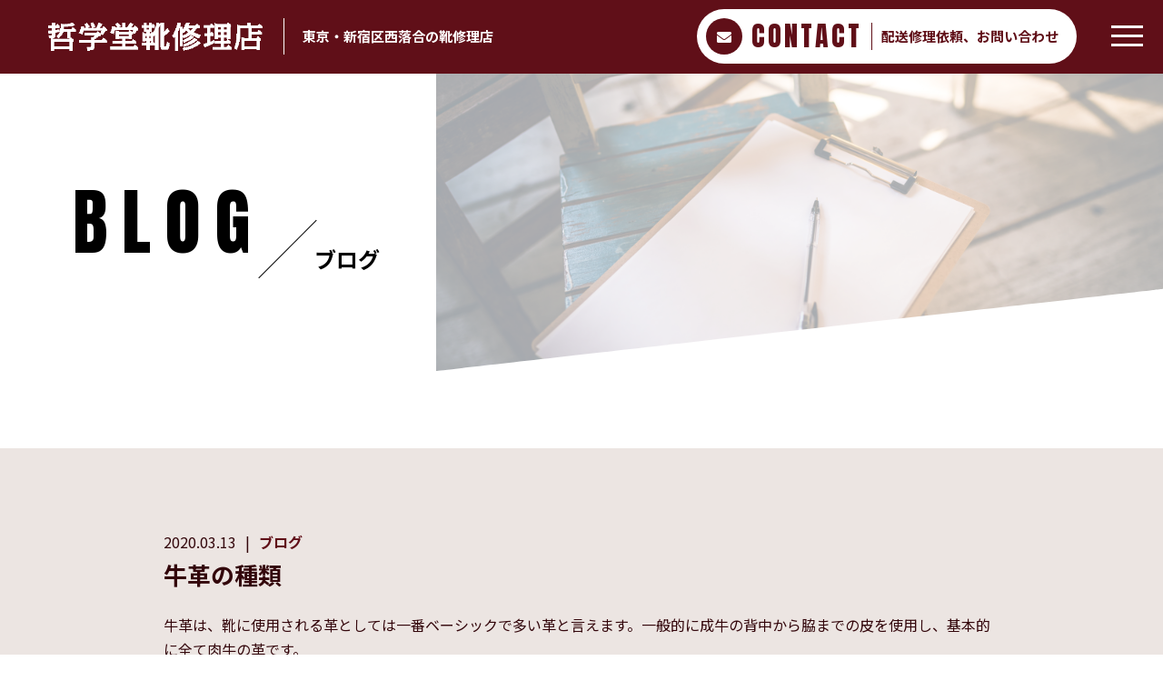

--- FILE ---
content_type: text/html; charset=UTF-8
request_url: https://t-kutsushuri.com/2020/03/13/%E7%89%9B%E9%9D%A9%E3%81%AE%E7%A8%AE%E9%A1%9E/
body_size: 13996
content:
<!DOCTYPE html>
<html dir="ltr" lang="ja">
<head>
<meta charset="UTF-8">

<meta name="viewport" content="width=device-width, initial-scale=1 ,user-scalable=0">


<title>牛革の種類 | 【全国対応】革靴修理のことなら 哲学堂靴修理店 | 【全国対応】革靴修理のことなら　哲学堂靴修理店</title>

<meta http-equiv="content-language" content="jpn">

<meta name="format-detection" content="telephone=no">

<link rel="shortcut icon" href="https://t-kutsushuri.com/wp-content/themes/sg076/img/favicon.png">
<link rel="stylesheet" href="https://t-kutsushuri.com/wp-content/themes/sg076/css/reset_min.css">
<link href="https://fonts.googleapis.com/css?family=Anton" rel="stylesheet">
<link href="https://fonts.googleapis.com/css?family=Noto+Sans+JP:400,700&display=swap&subset=japanese" rel="stylesheet">
<link rel="stylesheet" href="https://use.fontawesome.com/releases/v5.6.1/css/all.css" integrity="sha384-gfdkjb5BdAXd+lj+gudLWI+BXq4IuLW5IT+brZEZsLFm++aCMlF1V92rMkPaX4PP" crossorigin="anonymous">
<link rel="stylesheet" href="https://t-kutsushuri.com/wp-content/themes/sg076/css/modaal.min.css">
<link rel="stylesheet" href="https://t-kutsushuri.com/wp-content/themes/sg076/css/layout.css">
<link rel="stylesheet" href="https://t-kutsushuri.com/wp-content/themes/sg076/css/fakeLoader.css">
<link rel="stylesheet" href="https://t-kutsushuri.com/wp-content/themes/sg076/css/animate.css">

		<!-- All in One SEO 4.9.3 - aioseo.com -->
	<meta name="description" content="牛革は、靴に使用される革としては一番ベーシックで多い革と言えます。一般的に成牛の背中から脇までの皮を使用し、基" />
	<meta name="robots" content="max-image-preview:large" />
	<meta name="author" content="orita"/>
	<meta name="google-site-verification" content="noglf5uMeGBZwho1r7NbNerr_DPr8yfpT6Qw76EDfAk" />
	<link rel="canonical" href="https://t-kutsushuri.com/2020/03/13/%e7%89%9b%e9%9d%a9%e3%81%ae%e7%a8%ae%e9%a1%9e/" />
	<meta name="generator" content="All in One SEO (AIOSEO) 4.9.3" />
		<script type="application/ld+json" class="aioseo-schema">
			{"@context":"https:\/\/schema.org","@graph":[{"@type":"Article","@id":"https:\/\/t-kutsushuri.com\/2020\/03\/13\/%e7%89%9b%e9%9d%a9%e3%81%ae%e7%a8%ae%e9%a1%9e\/#article","name":"\u725b\u9769\u306e\u7a2e\u985e | \u3010\u5168\u56fd\u5bfe\u5fdc\u3011\u9769\u9774\u4fee\u7406\u306e\u3053\u3068\u306a\u3089 \u54f2\u5b66\u5802\u9774\u4fee\u7406\u5e97","headline":"\u725b\u9769\u306e\u7a2e\u985e","author":{"@id":"https:\/\/t-kutsushuri.com\/author\/orita\/#author"},"publisher":{"@id":"https:\/\/t-kutsushuri.com\/#organization"},"image":{"@type":"ImageObject","url":"https:\/\/t-kutsushuri.com\/wp-content\/uploads\/2021\/04\/20210427_220121-scaled.jpg","@id":"https:\/\/t-kutsushuri.com\/#articleImage","width":2560,"height":1244},"datePublished":"2020-03-13T17:05:07+09:00","dateModified":"2020-03-13T17:05:07+09:00","inLanguage":"ja","mainEntityOfPage":{"@id":"https:\/\/t-kutsushuri.com\/2020\/03\/13\/%e7%89%9b%e9%9d%a9%e3%81%ae%e7%a8%ae%e9%a1%9e\/#webpage"},"isPartOf":{"@id":"https:\/\/t-kutsushuri.com\/2020\/03\/13\/%e7%89%9b%e9%9d%a9%e3%81%ae%e7%a8%ae%e9%a1%9e\/#webpage"},"articleSection":"\u30d6\u30ed\u30b0"},{"@type":"BreadcrumbList","@id":"https:\/\/t-kutsushuri.com\/2020\/03\/13\/%e7%89%9b%e9%9d%a9%e3%81%ae%e7%a8%ae%e9%a1%9e\/#breadcrumblist","itemListElement":[{"@type":"ListItem","@id":"https:\/\/t-kutsushuri.com#listItem","position":1,"name":"\u30db\u30fc\u30e0","item":"https:\/\/t-kutsushuri.com","nextItem":{"@type":"ListItem","@id":"https:\/\/t-kutsushuri.com\/category\/blog\/#listItem","name":"\u30d6\u30ed\u30b0"}},{"@type":"ListItem","@id":"https:\/\/t-kutsushuri.com\/category\/blog\/#listItem","position":2,"name":"\u30d6\u30ed\u30b0","item":"https:\/\/t-kutsushuri.com\/category\/blog\/","nextItem":{"@type":"ListItem","@id":"https:\/\/t-kutsushuri.com\/2020\/03\/13\/%e7%89%9b%e9%9d%a9%e3%81%ae%e7%a8%ae%e9%a1%9e\/#listItem","name":"\u725b\u9769\u306e\u7a2e\u985e"},"previousItem":{"@type":"ListItem","@id":"https:\/\/t-kutsushuri.com#listItem","name":"\u30db\u30fc\u30e0"}},{"@type":"ListItem","@id":"https:\/\/t-kutsushuri.com\/2020\/03\/13\/%e7%89%9b%e9%9d%a9%e3%81%ae%e7%a8%ae%e9%a1%9e\/#listItem","position":3,"name":"\u725b\u9769\u306e\u7a2e\u985e","previousItem":{"@type":"ListItem","@id":"https:\/\/t-kutsushuri.com\/category\/blog\/#listItem","name":"\u30d6\u30ed\u30b0"}}]},{"@type":"Organization","@id":"https:\/\/t-kutsushuri.com\/#organization","name":"\u54f2\u5b66\u5802\u9774\u4fee\u7406\u5e97","description":"\u6700\u9ad8\u306e\u6280\u8853\u3092\u63d0\u4f9b\u3059\u308b\u9774\u4fee\u7406\u5e97","url":"https:\/\/t-kutsushuri.com\/","telephone":"+81339517667","logo":{"@type":"ImageObject","url":"https:\/\/t-kutsushuri.com\/wp-content\/uploads\/2021\/04\/20210427_220121-scaled.jpg","@id":"https:\/\/t-kutsushuri.com\/2020\/03\/13\/%e7%89%9b%e9%9d%a9%e3%81%ae%e7%a8%ae%e9%a1%9e\/#organizationLogo","width":2560,"height":1244},"image":{"@id":"https:\/\/t-kutsushuri.com\/2020\/03\/13\/%e7%89%9b%e9%9d%a9%e3%81%ae%e7%a8%ae%e9%a1%9e\/#organizationLogo"},"sameAs":["https:\/\/instagram.com\/t.kutsushuri\/"]},{"@type":"Person","@id":"https:\/\/t-kutsushuri.com\/author\/orita\/#author","url":"https:\/\/t-kutsushuri.com\/author\/orita\/","name":"orita","image":{"@type":"ImageObject","@id":"https:\/\/t-kutsushuri.com\/2020\/03\/13\/%e7%89%9b%e9%9d%a9%e3%81%ae%e7%a8%ae%e9%a1%9e\/#authorImage","url":"https:\/\/secure.gravatar.com\/avatar\/ac4ba6b3846dfba8e23fc3a24f329f6b544a91f607081e86f9030948d98b008c?s=96&d=mm&r=g","width":96,"height":96,"caption":"orita"}},{"@type":"WebPage","@id":"https:\/\/t-kutsushuri.com\/2020\/03\/13\/%e7%89%9b%e9%9d%a9%e3%81%ae%e7%a8%ae%e9%a1%9e\/#webpage","url":"https:\/\/t-kutsushuri.com\/2020\/03\/13\/%e7%89%9b%e9%9d%a9%e3%81%ae%e7%a8%ae%e9%a1%9e\/","name":"\u725b\u9769\u306e\u7a2e\u985e | \u3010\u5168\u56fd\u5bfe\u5fdc\u3011\u9769\u9774\u4fee\u7406\u306e\u3053\u3068\u306a\u3089 \u54f2\u5b66\u5802\u9774\u4fee\u7406\u5e97","description":"\u725b\u9769\u306f\u3001\u9774\u306b\u4f7f\u7528\u3055\u308c\u308b\u9769\u3068\u3057\u3066\u306f\u4e00\u756a\u30d9\u30fc\u30b7\u30c3\u30af\u3067\u591a\u3044\u9769\u3068\u8a00\u3048\u307e\u3059\u3002\u4e00\u822c\u7684\u306b\u6210\u725b\u306e\u80cc\u4e2d\u304b\u3089\u8107\u307e\u3067\u306e\u76ae\u3092\u4f7f\u7528\u3057\u3001\u57fa","inLanguage":"ja","isPartOf":{"@id":"https:\/\/t-kutsushuri.com\/#website"},"breadcrumb":{"@id":"https:\/\/t-kutsushuri.com\/2020\/03\/13\/%e7%89%9b%e9%9d%a9%e3%81%ae%e7%a8%ae%e9%a1%9e\/#breadcrumblist"},"author":{"@id":"https:\/\/t-kutsushuri.com\/author\/orita\/#author"},"creator":{"@id":"https:\/\/t-kutsushuri.com\/author\/orita\/#author"},"datePublished":"2020-03-13T17:05:07+09:00","dateModified":"2020-03-13T17:05:07+09:00"},{"@type":"WebSite","@id":"https:\/\/t-kutsushuri.com\/#website","url":"https:\/\/t-kutsushuri.com\/","name":"\u54f2\u5b66\u5802\u9774\u4fee\u7406\u5e97","description":"\u6700\u9ad8\u306e\u6280\u8853\u3092\u63d0\u4f9b\u3059\u308b\u9774\u4fee\u7406\u5e97","inLanguage":"ja","publisher":{"@id":"https:\/\/t-kutsushuri.com\/#organization"}}]}
		</script>
		<!-- All in One SEO -->

<link rel='dns-prefetch' href='//webfonts.xserver.jp' />
<link rel='dns-prefetch' href='//static.addtoany.com' />
<link rel="alternate" title="oEmbed (JSON)" type="application/json+oembed" href="https://t-kutsushuri.com/wp-json/oembed/1.0/embed?url=https%3A%2F%2Ft-kutsushuri.com%2F2020%2F03%2F13%2F%25e7%2589%259b%25e9%259d%25a9%25e3%2581%25ae%25e7%25a8%25ae%25e9%25a1%259e%2F" />
<link rel="alternate" title="oEmbed (XML)" type="text/xml+oembed" href="https://t-kutsushuri.com/wp-json/oembed/1.0/embed?url=https%3A%2F%2Ft-kutsushuri.com%2F2020%2F03%2F13%2F%25e7%2589%259b%25e9%259d%25a9%25e3%2581%25ae%25e7%25a8%25ae%25e9%25a1%259e%2F&#038;format=xml" />
		<!-- This site uses the Google Analytics by MonsterInsights plugin v9.11.1 - Using Analytics tracking - https://www.monsterinsights.com/ -->
							<script src="//www.googletagmanager.com/gtag/js?id=G-5MGRHFYB5M"  data-cfasync="false" data-wpfc-render="false" type="text/javascript" async></script>
			<script data-cfasync="false" data-wpfc-render="false" type="text/javascript">
				var mi_version = '9.11.1';
				var mi_track_user = true;
				var mi_no_track_reason = '';
								var MonsterInsightsDefaultLocations = {"page_location":"https:\/\/t-kutsushuri.com\/2020\/03\/13\/%E7%89%9B%E9%9D%A9%E3%81%AE%E7%A8%AE%E9%A1%9E\/"};
								if ( typeof MonsterInsightsPrivacyGuardFilter === 'function' ) {
					var MonsterInsightsLocations = (typeof MonsterInsightsExcludeQuery === 'object') ? MonsterInsightsPrivacyGuardFilter( MonsterInsightsExcludeQuery ) : MonsterInsightsPrivacyGuardFilter( MonsterInsightsDefaultLocations );
				} else {
					var MonsterInsightsLocations = (typeof MonsterInsightsExcludeQuery === 'object') ? MonsterInsightsExcludeQuery : MonsterInsightsDefaultLocations;
				}

								var disableStrs = [
										'ga-disable-G-5MGRHFYB5M',
									];

				/* Function to detect opted out users */
				function __gtagTrackerIsOptedOut() {
					for (var index = 0; index < disableStrs.length; index++) {
						if (document.cookie.indexOf(disableStrs[index] + '=true') > -1) {
							return true;
						}
					}

					return false;
				}

				/* Disable tracking if the opt-out cookie exists. */
				if (__gtagTrackerIsOptedOut()) {
					for (var index = 0; index < disableStrs.length; index++) {
						window[disableStrs[index]] = true;
					}
				}

				/* Opt-out function */
				function __gtagTrackerOptout() {
					for (var index = 0; index < disableStrs.length; index++) {
						document.cookie = disableStrs[index] + '=true; expires=Thu, 31 Dec 2099 23:59:59 UTC; path=/';
						window[disableStrs[index]] = true;
					}
				}

				if ('undefined' === typeof gaOptout) {
					function gaOptout() {
						__gtagTrackerOptout();
					}
				}
								window.dataLayer = window.dataLayer || [];

				window.MonsterInsightsDualTracker = {
					helpers: {},
					trackers: {},
				};
				if (mi_track_user) {
					function __gtagDataLayer() {
						dataLayer.push(arguments);
					}

					function __gtagTracker(type, name, parameters) {
						if (!parameters) {
							parameters = {};
						}

						if (parameters.send_to) {
							__gtagDataLayer.apply(null, arguments);
							return;
						}

						if (type === 'event') {
														parameters.send_to = monsterinsights_frontend.v4_id;
							var hookName = name;
							if (typeof parameters['event_category'] !== 'undefined') {
								hookName = parameters['event_category'] + ':' + name;
							}

							if (typeof MonsterInsightsDualTracker.trackers[hookName] !== 'undefined') {
								MonsterInsightsDualTracker.trackers[hookName](parameters);
							} else {
								__gtagDataLayer('event', name, parameters);
							}
							
						} else {
							__gtagDataLayer.apply(null, arguments);
						}
					}

					__gtagTracker('js', new Date());
					__gtagTracker('set', {
						'developer_id.dZGIzZG': true,
											});
					if ( MonsterInsightsLocations.page_location ) {
						__gtagTracker('set', MonsterInsightsLocations);
					}
										__gtagTracker('config', 'G-5MGRHFYB5M', {"forceSSL":"true","link_attribution":"true"} );
										window.gtag = __gtagTracker;										(function () {
						/* https://developers.google.com/analytics/devguides/collection/analyticsjs/ */
						/* ga and __gaTracker compatibility shim. */
						var noopfn = function () {
							return null;
						};
						var newtracker = function () {
							return new Tracker();
						};
						var Tracker = function () {
							return null;
						};
						var p = Tracker.prototype;
						p.get = noopfn;
						p.set = noopfn;
						p.send = function () {
							var args = Array.prototype.slice.call(arguments);
							args.unshift('send');
							__gaTracker.apply(null, args);
						};
						var __gaTracker = function () {
							var len = arguments.length;
							if (len === 0) {
								return;
							}
							var f = arguments[len - 1];
							if (typeof f !== 'object' || f === null || typeof f.hitCallback !== 'function') {
								if ('send' === arguments[0]) {
									var hitConverted, hitObject = false, action;
									if ('event' === arguments[1]) {
										if ('undefined' !== typeof arguments[3]) {
											hitObject = {
												'eventAction': arguments[3],
												'eventCategory': arguments[2],
												'eventLabel': arguments[4],
												'value': arguments[5] ? arguments[5] : 1,
											}
										}
									}
									if ('pageview' === arguments[1]) {
										if ('undefined' !== typeof arguments[2]) {
											hitObject = {
												'eventAction': 'page_view',
												'page_path': arguments[2],
											}
										}
									}
									if (typeof arguments[2] === 'object') {
										hitObject = arguments[2];
									}
									if (typeof arguments[5] === 'object') {
										Object.assign(hitObject, arguments[5]);
									}
									if ('undefined' !== typeof arguments[1].hitType) {
										hitObject = arguments[1];
										if ('pageview' === hitObject.hitType) {
											hitObject.eventAction = 'page_view';
										}
									}
									if (hitObject) {
										action = 'timing' === arguments[1].hitType ? 'timing_complete' : hitObject.eventAction;
										hitConverted = mapArgs(hitObject);
										__gtagTracker('event', action, hitConverted);
									}
								}
								return;
							}

							function mapArgs(args) {
								var arg, hit = {};
								var gaMap = {
									'eventCategory': 'event_category',
									'eventAction': 'event_action',
									'eventLabel': 'event_label',
									'eventValue': 'event_value',
									'nonInteraction': 'non_interaction',
									'timingCategory': 'event_category',
									'timingVar': 'name',
									'timingValue': 'value',
									'timingLabel': 'event_label',
									'page': 'page_path',
									'location': 'page_location',
									'title': 'page_title',
									'referrer' : 'page_referrer',
								};
								for (arg in args) {
																		if (!(!args.hasOwnProperty(arg) || !gaMap.hasOwnProperty(arg))) {
										hit[gaMap[arg]] = args[arg];
									} else {
										hit[arg] = args[arg];
									}
								}
								return hit;
							}

							try {
								f.hitCallback();
							} catch (ex) {
							}
						};
						__gaTracker.create = newtracker;
						__gaTracker.getByName = newtracker;
						__gaTracker.getAll = function () {
							return [];
						};
						__gaTracker.remove = noopfn;
						__gaTracker.loaded = true;
						window['__gaTracker'] = __gaTracker;
					})();
									} else {
										console.log("");
					(function () {
						function __gtagTracker() {
							return null;
						}

						window['__gtagTracker'] = __gtagTracker;
						window['gtag'] = __gtagTracker;
					})();
									}
			</script>
							<!-- / Google Analytics by MonsterInsights -->
		<style id='wp-img-auto-sizes-contain-inline-css' type='text/css'>
img:is([sizes=auto i],[sizes^="auto," i]){contain-intrinsic-size:3000px 1500px}
/*# sourceURL=wp-img-auto-sizes-contain-inline-css */
</style>
<link rel='stylesheet'  href='https://t-kutsushuri.com/wp-content/plugins/instagram-feed/css/sbi-styles.min.css?ver=6.10.0'  media='all'>
<style id='wp-block-library-inline-css' type='text/css'>
:root{--wp-block-synced-color:#7a00df;--wp-block-synced-color--rgb:122,0,223;--wp-bound-block-color:var(--wp-block-synced-color);--wp-editor-canvas-background:#ddd;--wp-admin-theme-color:#007cba;--wp-admin-theme-color--rgb:0,124,186;--wp-admin-theme-color-darker-10:#006ba1;--wp-admin-theme-color-darker-10--rgb:0,107,160.5;--wp-admin-theme-color-darker-20:#005a87;--wp-admin-theme-color-darker-20--rgb:0,90,135;--wp-admin-border-width-focus:2px}@media (min-resolution:192dpi){:root{--wp-admin-border-width-focus:1.5px}}.wp-element-button{cursor:pointer}:root .has-very-light-gray-background-color{background-color:#eee}:root .has-very-dark-gray-background-color{background-color:#313131}:root .has-very-light-gray-color{color:#eee}:root .has-very-dark-gray-color{color:#313131}:root .has-vivid-green-cyan-to-vivid-cyan-blue-gradient-background{background:linear-gradient(135deg,#00d084,#0693e3)}:root .has-purple-crush-gradient-background{background:linear-gradient(135deg,#34e2e4,#4721fb 50%,#ab1dfe)}:root .has-hazy-dawn-gradient-background{background:linear-gradient(135deg,#faaca8,#dad0ec)}:root .has-subdued-olive-gradient-background{background:linear-gradient(135deg,#fafae1,#67a671)}:root .has-atomic-cream-gradient-background{background:linear-gradient(135deg,#fdd79a,#004a59)}:root .has-nightshade-gradient-background{background:linear-gradient(135deg,#330968,#31cdcf)}:root .has-midnight-gradient-background{background:linear-gradient(135deg,#020381,#2874fc)}:root{--wp--preset--font-size--normal:16px;--wp--preset--font-size--huge:42px}.has-regular-font-size{font-size:1em}.has-larger-font-size{font-size:2.625em}.has-normal-font-size{font-size:var(--wp--preset--font-size--normal)}.has-huge-font-size{font-size:var(--wp--preset--font-size--huge)}.has-text-align-center{text-align:center}.has-text-align-left{text-align:left}.has-text-align-right{text-align:right}.has-fit-text{white-space:nowrap!important}#end-resizable-editor-section{display:none}.aligncenter{clear:both}.items-justified-left{justify-content:flex-start}.items-justified-center{justify-content:center}.items-justified-right{justify-content:flex-end}.items-justified-space-between{justify-content:space-between}.screen-reader-text{border:0;clip-path:inset(50%);height:1px;margin:-1px;overflow:hidden;padding:0;position:absolute;width:1px;word-wrap:normal!important}.screen-reader-text:focus{background-color:#ddd;clip-path:none;color:#444;display:block;font-size:1em;height:auto;left:5px;line-height:normal;padding:15px 23px 14px;text-decoration:none;top:5px;width:auto;z-index:100000}html :where(.has-border-color){border-style:solid}html :where([style*=border-top-color]){border-top-style:solid}html :where([style*=border-right-color]){border-right-style:solid}html :where([style*=border-bottom-color]){border-bottom-style:solid}html :where([style*=border-left-color]){border-left-style:solid}html :where([style*=border-width]){border-style:solid}html :where([style*=border-top-width]){border-top-style:solid}html :where([style*=border-right-width]){border-right-style:solid}html :where([style*=border-bottom-width]){border-bottom-style:solid}html :where([style*=border-left-width]){border-left-style:solid}html :where(img[class*=wp-image-]){height:auto;max-width:100%}:where(figure){margin:0 0 1em}html :where(.is-position-sticky){--wp-admin--admin-bar--position-offset:var(--wp-admin--admin-bar--height,0px)}@media screen and (max-width:600px){html :where(.is-position-sticky){--wp-admin--admin-bar--position-offset:0px}}

/*# sourceURL=wp-block-library-inline-css */
</style><style id='global-styles-inline-css' type='text/css'>
:root{--wp--preset--aspect-ratio--square: 1;--wp--preset--aspect-ratio--4-3: 4/3;--wp--preset--aspect-ratio--3-4: 3/4;--wp--preset--aspect-ratio--3-2: 3/2;--wp--preset--aspect-ratio--2-3: 2/3;--wp--preset--aspect-ratio--16-9: 16/9;--wp--preset--aspect-ratio--9-16: 9/16;--wp--preset--color--black: #000000;--wp--preset--color--cyan-bluish-gray: #abb8c3;--wp--preset--color--white: #ffffff;--wp--preset--color--pale-pink: #f78da7;--wp--preset--color--vivid-red: #cf2e2e;--wp--preset--color--luminous-vivid-orange: #ff6900;--wp--preset--color--luminous-vivid-amber: #fcb900;--wp--preset--color--light-green-cyan: #7bdcb5;--wp--preset--color--vivid-green-cyan: #00d084;--wp--preset--color--pale-cyan-blue: #8ed1fc;--wp--preset--color--vivid-cyan-blue: #0693e3;--wp--preset--color--vivid-purple: #9b51e0;--wp--preset--gradient--vivid-cyan-blue-to-vivid-purple: linear-gradient(135deg,rgb(6,147,227) 0%,rgb(155,81,224) 100%);--wp--preset--gradient--light-green-cyan-to-vivid-green-cyan: linear-gradient(135deg,rgb(122,220,180) 0%,rgb(0,208,130) 100%);--wp--preset--gradient--luminous-vivid-amber-to-luminous-vivid-orange: linear-gradient(135deg,rgb(252,185,0) 0%,rgb(255,105,0) 100%);--wp--preset--gradient--luminous-vivid-orange-to-vivid-red: linear-gradient(135deg,rgb(255,105,0) 0%,rgb(207,46,46) 100%);--wp--preset--gradient--very-light-gray-to-cyan-bluish-gray: linear-gradient(135deg,rgb(238,238,238) 0%,rgb(169,184,195) 100%);--wp--preset--gradient--cool-to-warm-spectrum: linear-gradient(135deg,rgb(74,234,220) 0%,rgb(151,120,209) 20%,rgb(207,42,186) 40%,rgb(238,44,130) 60%,rgb(251,105,98) 80%,rgb(254,248,76) 100%);--wp--preset--gradient--blush-light-purple: linear-gradient(135deg,rgb(255,206,236) 0%,rgb(152,150,240) 100%);--wp--preset--gradient--blush-bordeaux: linear-gradient(135deg,rgb(254,205,165) 0%,rgb(254,45,45) 50%,rgb(107,0,62) 100%);--wp--preset--gradient--luminous-dusk: linear-gradient(135deg,rgb(255,203,112) 0%,rgb(199,81,192) 50%,rgb(65,88,208) 100%);--wp--preset--gradient--pale-ocean: linear-gradient(135deg,rgb(255,245,203) 0%,rgb(182,227,212) 50%,rgb(51,167,181) 100%);--wp--preset--gradient--electric-grass: linear-gradient(135deg,rgb(202,248,128) 0%,rgb(113,206,126) 100%);--wp--preset--gradient--midnight: linear-gradient(135deg,rgb(2,3,129) 0%,rgb(40,116,252) 100%);--wp--preset--font-size--small: 13px;--wp--preset--font-size--medium: 20px;--wp--preset--font-size--large: 36px;--wp--preset--font-size--x-large: 42px;--wp--preset--spacing--20: 0.44rem;--wp--preset--spacing--30: 0.67rem;--wp--preset--spacing--40: 1rem;--wp--preset--spacing--50: 1.5rem;--wp--preset--spacing--60: 2.25rem;--wp--preset--spacing--70: 3.38rem;--wp--preset--spacing--80: 5.06rem;--wp--preset--shadow--natural: 6px 6px 9px rgba(0, 0, 0, 0.2);--wp--preset--shadow--deep: 12px 12px 50px rgba(0, 0, 0, 0.4);--wp--preset--shadow--sharp: 6px 6px 0px rgba(0, 0, 0, 0.2);--wp--preset--shadow--outlined: 6px 6px 0px -3px rgb(255, 255, 255), 6px 6px rgb(0, 0, 0);--wp--preset--shadow--crisp: 6px 6px 0px rgb(0, 0, 0);}:where(.is-layout-flex){gap: 0.5em;}:where(.is-layout-grid){gap: 0.5em;}body .is-layout-flex{display: flex;}.is-layout-flex{flex-wrap: wrap;align-items: center;}.is-layout-flex > :is(*, div){margin: 0;}body .is-layout-grid{display: grid;}.is-layout-grid > :is(*, div){margin: 0;}:where(.wp-block-columns.is-layout-flex){gap: 2em;}:where(.wp-block-columns.is-layout-grid){gap: 2em;}:where(.wp-block-post-template.is-layout-flex){gap: 1.25em;}:where(.wp-block-post-template.is-layout-grid){gap: 1.25em;}.has-black-color{color: var(--wp--preset--color--black) !important;}.has-cyan-bluish-gray-color{color: var(--wp--preset--color--cyan-bluish-gray) !important;}.has-white-color{color: var(--wp--preset--color--white) !important;}.has-pale-pink-color{color: var(--wp--preset--color--pale-pink) !important;}.has-vivid-red-color{color: var(--wp--preset--color--vivid-red) !important;}.has-luminous-vivid-orange-color{color: var(--wp--preset--color--luminous-vivid-orange) !important;}.has-luminous-vivid-amber-color{color: var(--wp--preset--color--luminous-vivid-amber) !important;}.has-light-green-cyan-color{color: var(--wp--preset--color--light-green-cyan) !important;}.has-vivid-green-cyan-color{color: var(--wp--preset--color--vivid-green-cyan) !important;}.has-pale-cyan-blue-color{color: var(--wp--preset--color--pale-cyan-blue) !important;}.has-vivid-cyan-blue-color{color: var(--wp--preset--color--vivid-cyan-blue) !important;}.has-vivid-purple-color{color: var(--wp--preset--color--vivid-purple) !important;}.has-black-background-color{background-color: var(--wp--preset--color--black) !important;}.has-cyan-bluish-gray-background-color{background-color: var(--wp--preset--color--cyan-bluish-gray) !important;}.has-white-background-color{background-color: var(--wp--preset--color--white) !important;}.has-pale-pink-background-color{background-color: var(--wp--preset--color--pale-pink) !important;}.has-vivid-red-background-color{background-color: var(--wp--preset--color--vivid-red) !important;}.has-luminous-vivid-orange-background-color{background-color: var(--wp--preset--color--luminous-vivid-orange) !important;}.has-luminous-vivid-amber-background-color{background-color: var(--wp--preset--color--luminous-vivid-amber) !important;}.has-light-green-cyan-background-color{background-color: var(--wp--preset--color--light-green-cyan) !important;}.has-vivid-green-cyan-background-color{background-color: var(--wp--preset--color--vivid-green-cyan) !important;}.has-pale-cyan-blue-background-color{background-color: var(--wp--preset--color--pale-cyan-blue) !important;}.has-vivid-cyan-blue-background-color{background-color: var(--wp--preset--color--vivid-cyan-blue) !important;}.has-vivid-purple-background-color{background-color: var(--wp--preset--color--vivid-purple) !important;}.has-black-border-color{border-color: var(--wp--preset--color--black) !important;}.has-cyan-bluish-gray-border-color{border-color: var(--wp--preset--color--cyan-bluish-gray) !important;}.has-white-border-color{border-color: var(--wp--preset--color--white) !important;}.has-pale-pink-border-color{border-color: var(--wp--preset--color--pale-pink) !important;}.has-vivid-red-border-color{border-color: var(--wp--preset--color--vivid-red) !important;}.has-luminous-vivid-orange-border-color{border-color: var(--wp--preset--color--luminous-vivid-orange) !important;}.has-luminous-vivid-amber-border-color{border-color: var(--wp--preset--color--luminous-vivid-amber) !important;}.has-light-green-cyan-border-color{border-color: var(--wp--preset--color--light-green-cyan) !important;}.has-vivid-green-cyan-border-color{border-color: var(--wp--preset--color--vivid-green-cyan) !important;}.has-pale-cyan-blue-border-color{border-color: var(--wp--preset--color--pale-cyan-blue) !important;}.has-vivid-cyan-blue-border-color{border-color: var(--wp--preset--color--vivid-cyan-blue) !important;}.has-vivid-purple-border-color{border-color: var(--wp--preset--color--vivid-purple) !important;}.has-vivid-cyan-blue-to-vivid-purple-gradient-background{background: var(--wp--preset--gradient--vivid-cyan-blue-to-vivid-purple) !important;}.has-light-green-cyan-to-vivid-green-cyan-gradient-background{background: var(--wp--preset--gradient--light-green-cyan-to-vivid-green-cyan) !important;}.has-luminous-vivid-amber-to-luminous-vivid-orange-gradient-background{background: var(--wp--preset--gradient--luminous-vivid-amber-to-luminous-vivid-orange) !important;}.has-luminous-vivid-orange-to-vivid-red-gradient-background{background: var(--wp--preset--gradient--luminous-vivid-orange-to-vivid-red) !important;}.has-very-light-gray-to-cyan-bluish-gray-gradient-background{background: var(--wp--preset--gradient--very-light-gray-to-cyan-bluish-gray) !important;}.has-cool-to-warm-spectrum-gradient-background{background: var(--wp--preset--gradient--cool-to-warm-spectrum) !important;}.has-blush-light-purple-gradient-background{background: var(--wp--preset--gradient--blush-light-purple) !important;}.has-blush-bordeaux-gradient-background{background: var(--wp--preset--gradient--blush-bordeaux) !important;}.has-luminous-dusk-gradient-background{background: var(--wp--preset--gradient--luminous-dusk) !important;}.has-pale-ocean-gradient-background{background: var(--wp--preset--gradient--pale-ocean) !important;}.has-electric-grass-gradient-background{background: var(--wp--preset--gradient--electric-grass) !important;}.has-midnight-gradient-background{background: var(--wp--preset--gradient--midnight) !important;}.has-small-font-size{font-size: var(--wp--preset--font-size--small) !important;}.has-medium-font-size{font-size: var(--wp--preset--font-size--medium) !important;}.has-large-font-size{font-size: var(--wp--preset--font-size--large) !important;}.has-x-large-font-size{font-size: var(--wp--preset--font-size--x-large) !important;}
/*# sourceURL=global-styles-inline-css */
</style>

<style id='classic-theme-styles-inline-css' type='text/css'>
/*! This file is auto-generated */
.wp-block-button__link{color:#fff;background-color:#32373c;border-radius:9999px;box-shadow:none;text-decoration:none;padding:calc(.667em + 2px) calc(1.333em + 2px);font-size:1.125em}.wp-block-file__button{background:#32373c;color:#fff;text-decoration:none}
/*# sourceURL=/wp-includes/css/classic-themes.min.css */
</style>
<link rel='stylesheet'  href='https://t-kutsushuri.com/wp-content/plugins/table-of-contents-plus/screen.min.css?ver=2411.1'  media='all'>
<link rel='stylesheet'  href='https://t-kutsushuri.com/wp-content/plugins/add-to-any/addtoany.min.css?ver=1.16'  media='all'>
<script type="text/javascript" src="https://t-kutsushuri.com/wp-includes/js/jquery/jquery.min.js?ver=3.7.1" id="jquery-core-js"></script>
<script type="text/javascript" src="https://t-kutsushuri.com/wp-includes/js/jquery/jquery-migrate.min.js?ver=3.4.1" id="jquery-migrate-js"></script>
<script type="text/javascript" src="//webfonts.xserver.jp/js/xserverv3.js?fadein=0&amp;ver=2.0.9" id="typesquare_std-js"></script>
<script type="text/javascript" src="https://t-kutsushuri.com/wp-content/plugins/google-analytics-for-wordpress/assets/js/frontend-gtag.min.js?ver=9.11.1" id="monsterinsights-frontend-script-js" async="async" data-wp-strategy="async"></script>
<script data-cfasync="false" data-wpfc-render="false" type="text/javascript" id='monsterinsights-frontend-script-js-extra'>/* <![CDATA[ */
var monsterinsights_frontend = {"js_events_tracking":"true","download_extensions":"doc,pdf,ppt,zip,xls,docx,pptx,xlsx","inbound_paths":"[{\"path\":\"\\\/go\\\/\",\"label\":\"affiliate\"},{\"path\":\"\\\/recommend\\\/\",\"label\":\"affiliate\"}]","home_url":"https:\/\/t-kutsushuri.com","hash_tracking":"false","v4_id":"G-5MGRHFYB5M"};/* ]]> */
</script>
<script type="text/javascript" id="addtoany-core-js-before">
/* <![CDATA[ */
window.a2a_config=window.a2a_config||{};a2a_config.callbacks=[];a2a_config.overlays=[];a2a_config.templates={};a2a_localize = {
	Share: "共有",
	Save: "ブックマーク",
	Subscribe: "購読",
	Email: "メール",
	Bookmark: "ブックマーク",
	ShowAll: "すべて表示する",
	ShowLess: "小さく表示する",
	FindServices: "サービスを探す",
	FindAnyServiceToAddTo: "追加するサービスを今すぐ探す",
	PoweredBy: "Powered by",
	ShareViaEmail: "メールでシェアする",
	SubscribeViaEmail: "メールで購読する",
	BookmarkInYourBrowser: "ブラウザにブックマーク",
	BookmarkInstructions: "このページをブックマークするには、 Ctrl+D または \u2318+D を押下。",
	AddToYourFavorites: "お気に入りに追加",
	SendFromWebOrProgram: "任意のメールアドレスまたはメールプログラムから送信",
	EmailProgram: "メールプログラム",
	More: "詳細&#8230;",
	ThanksForSharing: "共有ありがとうございます !",
	ThanksForFollowing: "フォローありがとうございます !"
};


//# sourceURL=addtoany-core-js-before
/* ]]> */
</script>
<script type="text/javascript" defer src="https://static.addtoany.com/menu/page.js" id="addtoany-core-js"></script>
<script type="text/javascript" defer src="https://t-kutsushuri.com/wp-content/plugins/add-to-any/addtoany.min.js?ver=1.1" id="addtoany-jquery-js"></script>
<link rel="https://api.w.org/" href="https://t-kutsushuri.com/wp-json/" /><link rel="alternate" title="JSON" type="application/json" href="https://t-kutsushuri.com/wp-json/wp/v2/posts/1687" />	
	<!-- Google tag (gtag.js) -->
<script async src="https://www.googletagmanager.com/gtag/js?id=UA-155536588-34"></script>
<script>
  window.dataLayer = window.dataLayer || [];
  function gtag(){dataLayer.push(arguments);}
  gtag('js', new Date());

gtag('config', 'G-3XR44CEM78');
  gtag('config', 'UA-155536588-34');
</script>
	
</head>
<body id="pgTop" class="wp-singular post-template-default single single-post postid-1687 single-format-standard wp-theme-sg076 pages">
<div id="fakeloader" class="fakeloader"></div>
<script src="https://t-kutsushuri.com/wp-content/themes/sg076/js/fakeLoader.min.js"></script>
<script> // ローディング処理
	jQuery('#fakeloader').fakeLoader({
		timeToHide: 600,
		spinner: 'spinner2',
		bgColor: '#600f18',
	});
</script>
<header class="siteHeader">

	<div class="siteHeaderInner page">
		<div class="logoWrap">
			<p class="logo">
			<a href="https://t-kutsushuri.com/"><img src="https://t-kutsushuri.com/wp-content/themes/sg076/img/logo.png" alt="【全国対応】革靴修理のことなら　哲学堂靴修理店" height="45"></a>
			</p>
						<p class="headline">東京・新宿区西落合の靴修理店</p>
					</div>

		<p class="entryBtn"><a href="https://t-kutsushuri.com/contact/"><span class="bgCircle"><i class="fas fa-envelope"></i></span><span class="en">CONTACT</span><span class="txt">配送修理依頼、<br class="sp">お問い合わせ</span></a></p>

		<p class="hum"><a href="#hum" class="inline"><span class="hamburger-box"><span class="hamburger-inner"></span></span></a></p>
		
		<div id="hum">
			<p><a class="closeBT"><span class="hamburger-box"><span class="hamburger-inner"></span></span></a></p>
			<ul class="humNavi">
<li class="navHome"><a href="https://t-kutsushuri.com"><span class="en">HOME</span>ホーム</a></li>
<li><a href="https://t-kutsushuri.com/about/"><span class="en">ABOUT</span>アバウト</a></li>

<li><a href="https://t-kutsushuri.com/price/"><span class="en">PRICE</span>修理料金</a></li>

<li><a href="https://t-kutsushuri.com/delivery-repair/"><span class="en">DELIVERY REPAIR</span>配送修理ご依頼の流れ</a></li>

<li><a href="https://t-kutsushuri.com/contact/"><span class="en">CONTACT</span>配送サービス依頼、お問い合わせ</a></li>

<li><a href="https://t-kutsushuri.com/blog/"><span class="en">BLOG</span>ブログ</a></li>

<li><a href="https://t-kutsushuri.com/faq/"><span class="en">FAQ</span>よくある質問</a></li>

<li><a href="https://t-kutsushuri.com/access/"><span class="en">ACCESS</span>アクセス</a></li>

<li class="navPrivacy none"><a href="https://t-kutsushuri.com/privacy/"><span class="en">PRIVACY POLICY</span>プライバシーポリシー</a></li>

			</ul>
		</div>
	
	</div>

</header><!--siteHeader-->

<section class="mainVisual">
	<h1 class="pageTtl"><span class="en">BLOG</span><span class="jp">ブログ</span></h1>
	<div class="tiltImg">
		<picture>
			<source srcset="https://t-kutsushuri.com/wp-content/uploads/2020/01/mv_blog.jpg" media="(min-width: 768px)">
			<img class="reImg" src="https://t-kutsushuri.com/wp-content/uploads/2020/01/sp_mv_blog.jpg" alt="" >
		</picture>
<div class="svgWrap">
	<svg class="dia" xmlns="http://www.w3.org/2000/svg" xmlns:xlink="http://www.w3.org/1999/xlink" viewBox="0 0 3200 562">
		<path class="path" d="M3200,950H0l2-388h3198V950z" data-to="M3200,950H0l2-388l3198-362V950z" fill="#ffffff"/>
	</svg>
</div>
	</div>
</section><!--mainVisual-->

<main id="cnt" class="blogCnt">
<section class="cntWrap blog">
	<div class="tiltBox">
		<div class="inner mw1000">
			<div class="blogInner">
	
				
				
				<article>
					<div class="headingWrap">
						<p class="meta"><time class="enC">2020.03.13</time><span class="category"><a href="https://t-kutsushuri.com/category/blog">ブログ</a></span></p>
						<h1 class="singleTtl">牛革の種類</h1>
					</div>
					<p class="image"></p>
					<div class="singleContent">
						<p>牛革は、靴に使用される革としては一番ベーシックで多い革と言えます。一般的に成牛の背中から脇までの皮を使用し、基本的に全て肉牛の革です。<br />
年齢や性別によって「ハラコ」「カーフ」「キップ」「ステア」「カウ」「ブル」の7種類に分けられます。それぞれ特徴があり、違う性質を持っています。原産は北米のものが最も多く、ほかにはオーストラリア、カナダ産のものもあります。</p>
<p>ハラコ &#8211; 胎児から生後間もない仔牛の革のことです。出産前に死んだ雌牛の腹にいた仔牛（腹子）から採れることが多いために、ほとんど市場に出回りません。現在は10ｋｇまでの子牛を含めることもあります。</p>
<p>カーフ &#8211; 生後約6ヶ月までの仔牛からできる革のことで、仔牛なので傷が少なくキメ細かく柔らかい薄い素材となっています。高級品に使われることが多いようです。</p>
<p>キップ &#8211; 生後6ヶ月から2年程度までの牛からできる革。表面のキメの細やかさや、滑らかさはカーフには劣りますが、 革が厚く強度があるので、表面の美しさと 強度が求められるカバンなどに使用されることが多いようです。</p>
<p>ステアハイド &#8211; 生後2年以上経過した去勢された雄牛からできる最も一般的な革です。去勢することにより、牛同士の争いを避けて、革自体に傷が残らないようにします。成牛であるので、革のとれる量が大きく多い為、最も利用される機会が多い革となります。</p>
<p>カウハイド &#8211; 出産経験があり、生後2年程度の雌牛からできる革です。一般的に、ステアハイドより薄く、柔らかくキップよりも多く革が取れるため、キップスキンとステアハイドの中間素材として位置しているようです。</p>
<p>ブル &#8211; 去勢されずに育ち、生後3年以上経過した雄牛からできる革。分厚く、強度があります。柔らかさはありませんので、主に靴底などに用いられることが多いようです。</p>
<p>革靴は手入れをしっかりして、磨いてあげると、何十年も持つので、たまにはクリームなどを使ってきれいにしてあげてみてださい。<br />
時間がないときは当店で磨かせていただきます。また、カカトやソール部分は、お客様自身でのメンテナンスは難しいと思いますので、当店で交換等の修理をお任せください。</p>
					</div>

					<style>
.tableTtl {
	font-size:18px;
	font-weight:bold;
	margin-bottom:1em;
	margin-top:3em;
}

.tableContents {
	padding:15px;
	background:#eee;
	margin-bottom:30px;
}

.tableContents li {
	margin-bottom:15px;
}

.tableContents li:last-child {
	margin-bottom:0;
}

.tableContents li a {
	text-decoration:underline;
	font-size:16px;
	font-weight:bold;
}

.tableContents li a:hover {
	text-decoration:none;
}

.seoTtl01 {
	font-size:20px;
	border-bottom:1px solid #ccc;
	margin-bottom:1em;
	margin-top:3em;
	font-weight:bold;
	text-align:left;
	line-height:1.4  !important;
}

.seoTtl02 {
	padding:10px;
	background:#eee;
	margin-bottom:1em;
	font-weight:bold;
	margin-top:1.5em;
	text-align:left;
}

.seoTtl01 + .seoTtl02 {
	margin-top:0.5em !important;
}

.seoImg {
	margin-bottom:1em;
	max-width:100%;
	height:auto;
}

.seoLinks {
	margin-top:0.5em;
	margin-bottom:2em;
}

.seoLinks a {
	text-decoration:underline;
}

.seoLinks a:hover {
	text-decoration:none;
	font-weight:bold;
}

.seoText {
	word-break: normal;
	word-wrap: break-word;
	line-height:2;
	font-size:16px;
	margin-bottom:1.5em;
	text-align:left;
}

.seoBlockH3 {
	padding-left:2.5em;
}

.tableContents .seoBlockH3 a {
	font-weight:normal !important;
}

#seoAnchor {
	padding-top:100px;
	margin-top:-100px;
}

@media screen and (max-width: 770px) {
	.tableTtl {
	font-size:16px;
	}
	
	.tableContents li a {
	font-size:13px;
	font-weight:bold;
	}

	.seoTtl01 {
	font-size:16px;
	}
	
	.seoText {
	word-break: normal;
	word-wrap: break-word;
	line-height:2;
	font-size:14px;
}

	.seoBlockH3 {
	padding-left:0.5em;
	}
	
	.tableContents .seoBlockH3 a {
		font-weight:normal;
	}
}
</style>






					<div class="snsWrap mb50">
						<h3 class="ttlF"><span class="en">SHARE</span><span class="jp">シェアする</span></h3>
						<div class="addtoany_shortcode"><div class="a2a_kit a2a_kit_size_32 addtoany_list" data-a2a-url="https://t-kutsushuri.com/2020/03/13/%e7%89%9b%e9%9d%a9%e3%81%ae%e7%a8%ae%e9%a1%9e/" data-a2a-title="牛革の種類"><a class="a2a_button_facebook" href="https://www.addtoany.com/add_to/facebook?linkurl=https%3A%2F%2Ft-kutsushuri.com%2F2020%2F03%2F13%2F%25e7%2589%259b%25e9%259d%25a9%25e3%2581%25ae%25e7%25a8%25ae%25e9%25a1%259e%2F&amp;linkname=%E7%89%9B%E9%9D%A9%E3%81%AE%E7%A8%AE%E9%A1%9E" title="Facebook" rel="nofollow noopener" target="_blank"></a><a class="a2a_button_twitter" href="https://www.addtoany.com/add_to/twitter?linkurl=https%3A%2F%2Ft-kutsushuri.com%2F2020%2F03%2F13%2F%25e7%2589%259b%25e9%259d%25a9%25e3%2581%25ae%25e7%25a8%25ae%25e9%25a1%259e%2F&amp;linkname=%E7%89%9B%E9%9D%A9%E3%81%AE%E7%A8%AE%E9%A1%9E" title="Twitter" rel="nofollow noopener" target="_blank"></a><a class="a2a_button_line" href="https://www.addtoany.com/add_to/line?linkurl=https%3A%2F%2Ft-kutsushuri.com%2F2020%2F03%2F13%2F%25e7%2589%259b%25e9%259d%25a9%25e3%2581%25ae%25e7%25a8%25ae%25e9%25a1%259e%2F&amp;linkname=%E7%89%9B%E9%9D%A9%E3%81%AE%E7%A8%AE%E9%A1%9E" title="Line" rel="nofollow noopener" target="_blank"></a><a class="a2a_button_copy_link" href="https://www.addtoany.com/add_to/copy_link?linkurl=https%3A%2F%2Ft-kutsushuri.com%2F2020%2F03%2F13%2F%25e7%2589%259b%25e9%259d%25a9%25e3%2581%25ae%25e7%25a8%25ae%25e9%25a1%259e%2F&amp;linkname=%E7%89%9B%E9%9D%A9%E3%81%AE%E7%A8%AE%E9%A1%9E" title="Copy Link" rel="nofollow noopener" target="_blank"></a><a class="a2a_dd addtoany_share_save addtoany_share" href="https://www.addtoany.com/share"></a></div></div>					</div>
					<p class="alingC"><a href="https://t-kutsushuri.com/blog/" class="btnA ma">ブログ一覧<i></i></a></p>

				</article>

				<!--
<aside class="subWrap">

		<dl>
		<dt class="subTtlC"><span class="en">LATEST</span><span class="jp">最新記事</span></dt>
		<dd>
			<ul class="latest">
						<li>
				<a href="https://t-kutsushuri.com/2026/01/19/%e9%9d%b4%e4%bf%ae%e7%90%86%e3%81%ae%e3%83%97%e3%83%ad%e3%81%8c%e6%96%b0%e5%ae%bf%e5%8c%ba%e3%82%82%e3%81%ae%e3%81%a5%e3%81%8f%e3%82%8a%e3%83%9e%e3%82%a4%e3%82%b9%e3%82%bf%e3%83%bc%e3%80%8c%e6%8a%80/">
				<time class="bold">2026.01.19</time>
				靴修理のプロが新宿区ものづくりマイスター「技の名匠」に認定				</a>
			</li>
						<li>
				<a href="https://t-kutsushuri.com/2025/08/05/2025%e3%80%80%e5%a4%8f%e5%ad%a3%e4%bc%91%e6%a5%ad%e3%81%ae%e3%81%8a%e7%9f%a5%e3%82%89%e3%81%9b/">
				<time class="bold">2025.08.05</time>
				2025　夏季休業のお知らせ				</a>
			</li>
						<li>
				<a href="https://t-kutsushuri.com/2025/06/15/%e3%82%b9%e3%82%b3%e3%83%83%e3%83%81%e3%82%b0%e3%83%ac%e3%82%a4%e3%83%b3%e3%83%93%e3%83%96%e3%83%a9%e3%83%a0%e3%83%8f%e3%83%bc%e3%83%95%e3%83%a9%e3%83%90%e3%83%bc%ef%bc%86%e3%82%b4%e3%83%a0/">
				<time class="bold">2025.06.15</time>
				スコッチグレイン　ビブラムハーフラバー＆ゴムかかと修理の事例紹介				</a>
			</li>
						<li>
				<a href="https://t-kutsushuri.com/2025/04/05/%e3%83%90%e3%83%83%e3%82%af%e3%81%ae%e8%89%b2%e8%a3%9c%e4%bf%ae%e3%80%80%e5%8b%95%e7%94%bb/">
				<time class="bold">2025.04.05</time>
				バックの色補修　動画				</a>
			</li>
						<li>
				<a href="https://t-kutsushuri.com/2025/02/14/%e7%b4%b3%e5%a3%ab%e9%9d%b4%e3%80%80%e3%81%8b%e3%81%8b%e3%81%a8%e4%ba%a4%e6%8f%9b%ef%bc%88%e3%82%b4%e3%83%a0%e3%83%aa%e3%83%95%e3%83%88%ef%bc%89%e5%8b%95%e7%94%bb/">
				<time class="bold">2025.02.14</time>
				紳士靴　かかと交換（ゴムリフト）動画				</a>
			</li>
						</ul>
		</dd>
	</dl>
</aside>
-->			</div><!--blogInner-->
		</div>
<div class="svgWrap">
	<svg class="dia" xmlns="http://www.w3.org/2000/svg" xmlns:xlink="http://www.w3.org/1999/xlink" viewBox="0 0 3200 562">
		<path class="path" d="M3200,950H0l2-388h3198V950z" data-to="M3200,950H0l2-388l3198-362V950z" fill="#ffffff"/>
	</svg>
</div>
	</div>
</section>

<div class="bread">
<p><a href="https://t-kutsushuri.com">ホーム </a> &gt; <a href="https://t-kutsushuri.com/blog">ブログ</a> &gt; 牛革の種類</p>
</div><!--bread-->
</main>


<p id="topBtn"><a href="#pgTop"><i class="fas fa-angle-up"></i></a></p>
<footer id="footer">
  <p class="footLogo"><img src="https://t-kutsushuri.com/wp-content/themes/sg076/img/foot_logo.png" width="238"></p>
    <address>〒161-0031<br />
東京都新宿区西落合2-15-11<br />
登録番号　T2011102002897</address>
    
    <div class="footBtnWrap">
    <h2 class="subTtlD">靴修理のご相談・お問い合わせ</h2>
    <p>ご相談はお電話またはお問い合わせフォームより<br class="sp">お問い合わせください</p>
    <ul class="footBtn">
        <li class="tel">
      <h3>お電話でのお問い合わせ</h3>
      <span class="wrap"><a href="tel:03-3951-7667"><span class="bgCircle"><i class="fas fa-lg fa-phone"></i></span><span class="en">03-3951-7667</span></a></span>
      </li>
            <li class="contact">
      <h3>メールでのお問い合わせ</h3>
      <span class="wrap"><a href="https://t-kutsushuri.com/contact/" class="btnA"><i class="fas fa-lg fa-envelope"></i><span class="jp">修理依頼、お問い合わせ</span></a></span>
      </li>
        </ul>
  </div>
  
  <div class="infoWrap">
  <ul class="footNav">
  <li class="navHome"><a href="https://t-kutsushuri.com"><span class="en">HOME</span>ホーム</a></li>
<li><a href="https://t-kutsushuri.com/about/"><span class="en">ABOUT</span>アバウト</a></li>

<li><a href="https://t-kutsushuri.com/price/"><span class="en">PRICE</span>修理料金</a></li>

<li><a href="https://t-kutsushuri.com/delivery-repair/"><span class="en">DELIVERY REPAIR</span>配送修理ご依頼の流れ</a></li>

<li><a href="https://t-kutsushuri.com/contact/"><span class="en">CONTACT</span>配送サービス依頼、お問い合わせ</a></li>

<li><a href="https://t-kutsushuri.com/blog/"><span class="en">BLOG</span>ブログ</a></li>

<li><a href="https://t-kutsushuri.com/faq/"><span class="en">FAQ</span>よくある質問</a></li>

<li><a href="https://t-kutsushuri.com/access/"><span class="en">ACCESS</span>アクセス</a></li>

<li class="navPrivacy none"><a href="https://t-kutsushuri.com/privacy/"><span class="en">PRIVACY POLICY</span>プライバシーポリシー</a></li>

  </ul>
  </div><!--infoWrap-->

  <small class="copy">© 2020 哲学堂靴修理店 presented by (有)折田商会</small>
</footer>
<script type="speculationrules">
{"prefetch":[{"source":"document","where":{"and":[{"href_matches":"/*"},{"not":{"href_matches":["/wp-*.php","/wp-admin/*","/wp-content/uploads/*","/wp-content/*","/wp-content/plugins/*","/wp-content/themes/sg076/*","/*\\?(.+)"]}},{"not":{"selector_matches":"a[rel~=\"nofollow\"]"}},{"not":{"selector_matches":".no-prefetch, .no-prefetch a"}}]},"eagerness":"conservative"}]}
</script>
<!-- Instagram Feed JS -->
<script type="text/javascript">
var sbiajaxurl = "https://t-kutsushuri.com/wp-admin/admin-ajax.php";
</script>
<script type="text/javascript" id="toc-front-js-extra">
/* <![CDATA[ */
var tocplus = {"visibility_show":"show","visibility_hide":"hide","width":"Auto"};
//# sourceURL=toc-front-js-extra
/* ]]> */
</script>
<script type="text/javascript" src="https://t-kutsushuri.com/wp-content/plugins/table-of-contents-plus/front.min.js?ver=2411.1" id="toc-front-js"></script>
<script type="text/javascript">
<!--
	var path = 'https://t-kutsushuri.com/wp-content/themes/sg076';
-->
</script>
<script src="https://t-kutsushuri.com/wp-content/themes/sg076/js/wow.min.js"></script>
<script>
wow = new WOW(
    {
    boxClass: 'wow', // default
    animateClass: 'animated', // default
    offset:0// アニメーションをスタートさせる距離
    }
  );
  wow.init();
</script>
<script>$ = jQuery;</script>
<script src="https://t-kutsushuri.com/wp-content/themes/sg076/js/smooth-scroll.js"></script>
<script src="https://t-kutsushuri.com/wp-content/themes/sg076/js/modaal.min.js"></script>
<script src="https://t-kutsushuri.com/wp-content/themes/sg076/js/jquery.matchHeight.js"></script>
<script src="https://t-kutsushuri.com/wp-content/themes/sg076/js/picturefill.min.js"></script>
<script src="https://t-kutsushuri.com/wp-content/themes/sg076/js/snap.svg-min.js"></script>
<script src="https://t-kutsushuri.com/wp-content/themes/sg076/js/main.js"></script>
</body>
</html>
